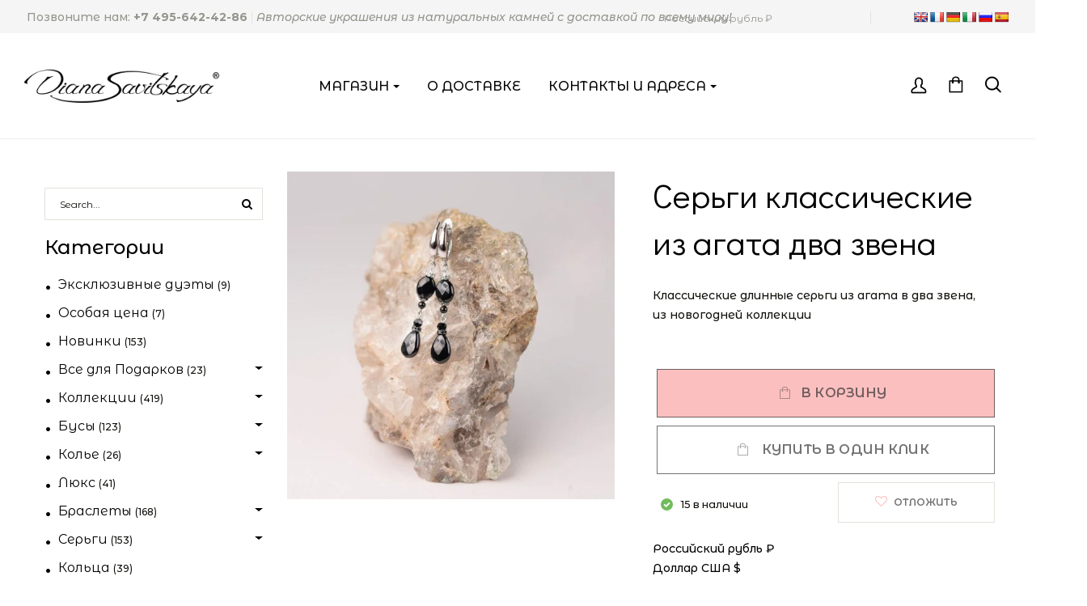

--- FILE ---
content_type: text/css
request_url: https://dianasavitskaya.com/wp-content/plugins/cdek/build/cdek-checkout-map-block.css
body_size: -207
content:
.admin-block-cdek-map{display:flex;background:#eee;height:600px;padding:10px;align-items:center;justify-content:center}


--- FILE ---
content_type: application/x-javascript
request_url: https://dianasavitskaya.com/wp-content/plugins/cdek/build/cdek-checkout-map-block.js
body_size: 591
content:
(()=>{"use strict";const e=window.React,t=window.wp.blocks,o=window.wp.element,c=(0,o.forwardRef)((function({icon:e,size:t=24,...c},i){return(0,o.cloneElement)(e,{width:t,height:t,...c,ref:i})})),i=window.wp.i18n,l=window.wp.blockEditor,a=JSON.parse('{"$schema":"https://schemas.wp.org/trunk/block.json","apiVersion":2,"name":"cdek/checkout-map-block","version":"1.0.0","title":"CDEK Delivery Map","category":"widgets","description":"Adds a map on checkout to allow user select office to pickup from.","supports":{"html":false,"align":false,"multiple":false,"reusable":false},"parent":["woocommerce/checkout-shipping-methods-block"],"attributes":{"lock":{"type":"object","default":{"remove":true,"move":true}},"text":{"type":"string","default":""}},"textdomain":"official_cdek"}'),s=window.wp.primitives,n=(0,e.createElement)(s.SVG,{viewBox:"0 0 32 32",xmlns:"http://www.w3.org/2000/svg",width:"24",height:"24",fill:"none"},(0,e.createElement)(s.Path,{fill:"#009C47",fillRule:"evenodd",clipRule:"evenodd",d:"M16 3c7.18 0 13 5.82 13 13s-5.82 13-13 13S3 23.18 3 16 8.82 3 16 3ZM8.72 9.183c.087 0 .17.019.246.052l.001-.001c.377.15.822.305 1.204.398 1.559.387 3.15.629 4.873.689 2.606.099 5.46.029 8.77.005h.02a.617.617 0 0 1 .152 1.216c-5.471 1.967-10.039 4.66-13.577 9.51-.263.361-.533.736-.776 1.113l-.022.034a.616.616 0 0 1-1.118-.45l.002-.01c.435-2.544.997-5.037 2.044-7.362-.738-1.155-1.612-2.482-2.374-4.3l.002-.002a.617.617 0 0 1 .553-.892Zm2.302 15.515a.617.617 0 1 1-1.083-.59l.002-.004.503-.824c3.587-5.558 8.146-8.41 14.044-10.537a.635.635 0 0 1 .271-.063.617.617 0 0 1 .234 1.19h-.004a.587.587 0 0 1-.042.016c-6.052 2.163-10.353 4.92-13.925 10.812Z"}));(0,t.registerBlockType)(a,{icon:{src:(0,e.createElement)(c,{icon:n})},edit:()=>{const t=(0,l.useBlockProps)();return(0,e.createElement)("div",{...t,className:"admin-block-cdek-map"},(0,i.__)("Карта ПВЗ от СДЭК","cdek-official"))},save:()=>(0,e.createElement)("div",{...l.useBlockProps.save()})})})();

--- FILE ---
content_type: application/x-javascript
request_url: https://dianasavitskaya.com/wp-content/plugins/cdek/build/cdek-checkout-map-block-frontend.js
body_size: 806
content:
(()=>{"use strict";var e={n:i=>{var o=i&&i.__esModule?()=>i.default:()=>i;return e.d(o,{a:o}),o},d:(i,o)=>{for(var t in o)e.o(o,t)&&!e.o(i,t)&&Object.defineProperty(i,t,{enumerable:!0,get:o[t]})},o:(e,i)=>Object.prototype.hasOwnProperty.call(e,i)};const i=window.wc.blocksCheckout,o=window.React,t=window.wp.element,a=window.wp.i18n,c=window.lodash,d=window.wc.wcSettings,n=window.CDEKWidget;var s=e.n(n);const l=JSON.parse('{"$schema":"https://schemas.wp.org/trunk/block.json","apiVersion":2,"name":"cdek/checkout-map-block","version":"1.0.0","title":"CDEK Delivery Map","category":"widgets","description":"Adds a map on checkout to allow user select office to pickup from.","supports":{"html":false,"align":false,"multiple":false,"reusable":false},"parent":["woocommerce/checkout-shipping-methods-block"],"attributes":{"lock":{"type":"object","default":{"remove":true,"move":true}},"text":{"type":"string","default":""}},"textdomain":"official_cdek"}');(0,i.registerCheckoutBlock)({metadata:l,component:({checkoutExtensionData:e,extensions:i,cart:n,validation:l})=>{const{apiKey:f,officeDeliveryModes:r}=(0,d.getSetting)("official_cdek_data"),[p,w]=(0,t.useState)(!1),[u,k]=(0,t.useState)(null),{setExtensionData:_}=e,{setValidationErrors:m,clearValidationError:g,getValidationError:h}=l,v=(0,c.debounce)(((e,i,o)=>{_(e,i,o)}),500),b=(0,t.useCallback)((0,c.debounce)(((e,i)=>{if(""===i||!n.cartNeedsShipping)return v("official_cdek","office_code",null),void g("official_cdek_office");const o=e.flatMap((e=>e.shipping_rates)).find((e=>e.selected));return"official_cdek"!==o.method_id||-1===r.indexOf(parseInt(o.meta_data.find((e=>"_official_cdek_tariff_mode"===e.key)).value))?(v("official_cdek","office_code",null),void g("official_cdek_office")):(m({official_cdek_office:{message:(0,a.__)("Выберите пункт получения","official-cdek"),hidden:!0}}),void 0===window.widget?window.widget=new(s())({apiKey:f,debug:!0,defaultLocation:e[0].destination.city,officesRaw:JSON.parse(i),hideDeliveryOptions:{door:!0},onChoose(e,i,o){v("official_cdek","office_code",o.code),g("official_cdek_office")}}):(window.widget.clearSelection(),window.widget.updateOfficesRaw(JSON.parse(i)),window.widget.updateLocation(e[0].destination.city)),void w(!0))}),1e3),[]);return(0,t.useEffect)((()=>{w(!1),n.isLoading||n.isLoadingRates||!i.official_cdek?g("official_cdek_office"):b(n.shippingRates,i.official_cdek.points||[])}),[n.isLoading,n.isLoadingRates,n.shippingRates,i.official_cdek]),(0,t.useEffect)((()=>{k(h("official_cdek_office"))})),(0,o.createElement)("div",{className:"wp-block-shipping-cdek-map",style:{display:p?"block":"none"}},(0,o.createElement)("div",{id:"cdek-map",style:{height:"600px",border:!1===u?.hidden?"1px solid #cc1818":""}}),!1===u?.hidden&&(0,o.createElement)("div",{className:"wc-block-components-validation-error",role:"alert"},(0,o.createElement)("p",null,u.message)))}})})();